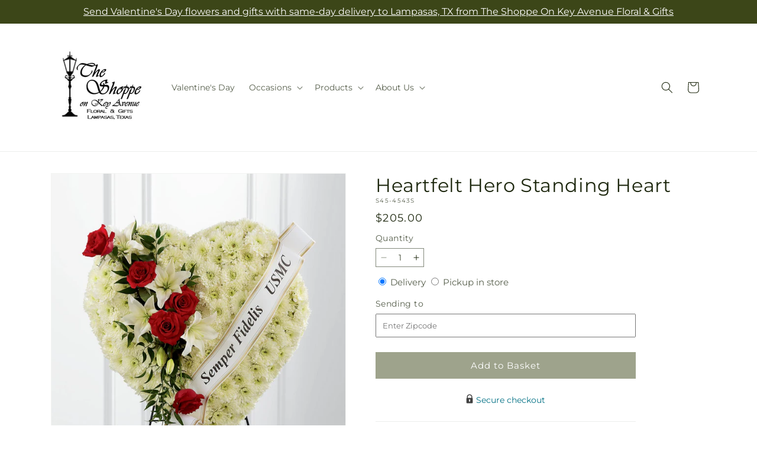

--- FILE ---
content_type: text/javascript
request_url: https://theshoppeonkey.com/cdn/shop/t/86/assets/ftd-date-picker.js?v=160394694310657158731769671546
body_size: 4179
content:
function _typeof(a){"@babel/helpers - typeof";return _typeof=typeof Symbol=="function"&&typeof Symbol.iterator=="symbol"?function(a2){return typeof a2}:function(a2){return a2&&typeof Symbol=="function"&&a2.constructor===Symbol&&a2!==Symbol.prototype?"symbol":typeof a2},_typeof(a)}function _toConsumableArray(a){return _arrayWithoutHoles(a)||_iterableToArray(a)||_unsupportedIterableToArray(a)||_nonIterableSpread()}function _nonIterableSpread(){throw new TypeError(`Invalid attempt to spread non-iterable instance.
In order to be iterable, non-array objects must have a [Symbol.iterator]() method.`)}function _iterableToArray(a){if(typeof Symbol<"u"&&a[Symbol.iterator]!=null||a["@@iterator"]!=null)return Array.from(a)}function _arrayWithoutHoles(a){if(Array.isArray(a))return _arrayLikeToArray(a)}function _slicedToArray(a,b){return _arrayWithHoles(a)||_iterableToArrayLimit(a,b)||_unsupportedIterableToArray(a,b)||_nonIterableRest()}function _nonIterableRest(){throw new TypeError(`Invalid attempt to destructure non-iterable instance.
In order to be iterable, non-array objects must have a [Symbol.iterator]() method.`)}function _unsupportedIterableToArray(a,b){if(a){if(typeof a=="string")return _arrayLikeToArray(a,b);var c=Object.prototype.toString.call(a).slice(8,-1);return c==="Object"&&a.constructor&&(c=a.constructor.name),c==="Map"||c==="Set"?Array.from(a):c==="Arguments"||/^(?:Ui|I)nt(?:8|16|32)(?:Clamped)?Array$/.test(c)?_arrayLikeToArray(a,b):void 0}}function _arrayLikeToArray(a,b){(b==null||b>a.length)&&(b=a.length);for(var c=0,d=Array(b);c<b;c++)d[c]=a[c];return d}function _iterableToArrayLimit(b,c){var d=b==null?null:typeof Symbol<"u"&&b[Symbol.iterator]||b["@@iterator"];if(d!=null){var g,h,j,k,l=[],a=!0,m=!1;try{if(j=(d=d.call(b)).next,c===0){if(Object(d)!==d)return;a=!1}else for(;!(a=(g=j.call(d)).done)&&(l.push(g.value),l.length!==c);a=!0);}catch(a2){m=!0,h=a2}finally{try{if(!a&&d.return!=null&&(k=d.return(),Object(k)!==k))return}finally{if(m)throw h}}return l}}function _arrayWithHoles(a){if(Array.isArray(a))return a}function _classCallCheck(a,b){if(!(a instanceof b))throw new TypeError("Cannot call a class as a function")}function _defineProperties(a,b){for(var c,d=0;d<b.length;d++)c=b[d],c.enumerable=c.enumerable||!1,c.configurable=!0,"value"in c&&(c.writable=!0),Object.defineProperty(a,_toPropertyKey(c.key),c)}function _createClass(a,b,c){return b&&_defineProperties(a.prototype,b),c&&_defineProperties(a,c),Object.defineProperty(a,"prototype",{writable:!1}),a}function _toPropertyKey(a){var b=_toPrimitive(a,"string");return _typeof(b)==="symbol"?b:b+""}function _toPrimitive(a,b){if(_typeof(a)!=="object"||a===null)return a;var c=a[Symbol.toPrimitive];if(c!==void 0){var d=c.call(a,b||"default");if(_typeof(d)!=="object")return d;throw new TypeError("@@toPrimitive must return a primitive value.")}return(b==="string"?String:Number)(a)}function _inherits(a,b){if(typeof b!="function"&&b!==null)throw new TypeError("Super expression must either be null or a function");a.prototype=Object.create(b&&b.prototype,{constructor:{value:a,writable:!0,configurable:!0}}),Object.defineProperty(a,"prototype",{writable:!1}),b&&_setPrototypeOf(a,b)}function _createSuper(a){var b=_isNativeReflectConstruct();return function(){var c,d=_getPrototypeOf(a);if(b){var e=_getPrototypeOf(this).constructor;c=Reflect.construct(d,arguments,e)}else c=d.apply(this,arguments);return _possibleConstructorReturn(this,c)}}function _possibleConstructorReturn(a,b){if(b&&(_typeof(b)==="object"||typeof b=="function"))return b;if(b!==void 0)throw new TypeError("Derived constructors may only return object or undefined");return _assertThisInitialized(a)}function _assertThisInitialized(a){if(a===void 0)throw new ReferenceError("this hasn't been initialised - super() hasn't been called");return a}function _wrapNativeSuper(a){var b=typeof Map=="function"?new Map:void 0;return _wrapNativeSuper=function(a2){function c(){return _construct(a2,arguments,_getPrototypeOf(this).constructor)}if(a2===null||!_isNativeFunction(a2))return a2;if(typeof a2!="function")throw new TypeError("Super expression must either be null or a function");if(typeof b<"u"){if(b.has(a2))return b.get(a2);b.set(a2,c)}return c.prototype=Object.create(a2.prototype,{constructor:{value:c,enumerable:!1,writable:!0,configurable:!0}}),_setPrototypeOf(c,a2)},_wrapNativeSuper(a)}function _construct(){return _construct=_isNativeReflectConstruct()?Reflect.construct.bind():function(b,c,d){var e=[null];e.push.apply(e,c);var a=Function.bind.apply(b,e),f=new a;return d&&_setPrototypeOf(f,d.prototype),f},_construct.apply(null,arguments)}function _isNativeReflectConstruct(){if(typeof Reflect>"u"||!Reflect.construct||Reflect.construct.sham)return!1;if(typeof Proxy=="function")return!0;try{return Boolean.prototype.valueOf.call(Reflect.construct(Boolean,[],function(){})),!0}catch{return!1}}function _isNativeFunction(a){return Function.toString.call(a).indexOf("[native code]")!==-1}function _setPrototypeOf(a,b){return _setPrototypeOf=Object.setPrototypeOf?Object.setPrototypeOf.bind():function(a2,b2){return a2.__proto__=b2,a2},_setPrototypeOf(a,b)}function _getPrototypeOf(a){return _getPrototypeOf=Object.setPrototypeOf?Object.getPrototypeOf.bind():function(a2){return a2.__proto__||Object.getPrototypeOf(a2)},_getPrototypeOf(a)}var DatePicker=function(a){function b(){var a2;return _classCallCheck(this,b),a2=c.call(this),dayjs.extend(window.dayjs_plugin_utc),dayjs.extend(window.dayjs_plugin_timezone),dayjs.extend(window.dayjs_plugin_isSameOrBefore),dayjs.extend(window.dayjs_plugin_advancedFormat),window.Shopify.locale!=="en"&&dayjs.locale(window.Shopify.locale),a2.timeZone=window.ftdMemberPreferences.shopTimeZone,dayjs.tz.setDefault(a2.timeZone),a2.availableDates=[],a2.blockedDates=[],a2.pickupOnlyAvailableDates=[],a2.expeditedShippingDates=[],a2.pickupTimes=[],a2.zipCode="",a2.serviceLocationType="",a2.sku=a2.getAttribute("data-product-sku"),a2.init_date=a2.getAttribute("init-date"),a2.is_dropship=a2.getAttribute("data-dropship")==="true",a2.is_unified_calendar=a2.getAttribute("data-unified-calendar")==="true",a2.is_expedited_enabled=a2.getAttribute("data-expedited-enabled")==="true",a2.is_ground_enabled=a2.getAttribute("data-ground-enabled")==="true",a2.store_pickup_enabled=a2.getAttribute("data-pickup")==="true",a2.in_store_pickup_only=a2.getAttribute("data-instore-pickup-only")==="true",a2.local_delivery_only=a2.getAttribute("data-local-delivery-only")==="true",a2.check_mercury_network_availability=a2.getAttribute("data-mercury-network-availability")==="true",a2.auto_wiring=a2.getAttribute("data-auto-wiring")==="true",a2.productInfo=document.querySelector("product-info"),a2.productAddons=document.querySelector("ftd-product-addons"),a2.dateContainer=document.querySelector(".product__date"),a2.dateError=document.querySelector(".product__info--error.date-error"),a2.availabilityError=document.querySelector(".product__info--error.availability-error"),a2.availabilityMessage=document.querySelector(".product__date.availability-text"),a2.delMethodContainer=document.querySelector(".product__delivery_method"),a2.calendarFooter=document.querySelector(".calendar-footer"),a2.productSubmitBtn=document.querySelector(".product-form__submit"),a2.addonContainer=document.querySelector(".product__addons-wrapper"),a2.pickupEligible=a2.store_pickup_enabled&&!a2.is_dropship,a2.deliveryEligible=!a2.in_store_pickup_only,a2.picker=a2.initDatePicker(),a2.picker.DateTime(),a2.is_unified_calendar?a2.callAvailabilityAPI():a2.checkCalendarExceptions(),a2.registerCalendarEvents(),!a2.is_unified_calendar&&Shopify.analytics.publish("enable_fulfillment_pdp",{isEnabled:!0}),a2}_inherits(b,a);var c=_createSuper(b);return _createClass(b,[{key:"initDatePicker",value:function(){var a2=this,b2=this.calendarFooter?this.calendarFooter.innerHTML:"",c2=this.parentNode.querySelector(".datepicker");return new Litepicker({element:document.querySelector("#litepicker"),singleMode:!0,minDate:dayjs.tz().format("YYYY-MM-DD"),maxDate:dayjs.tz().add(2,"months").subtract(1,"days").format("YYYY-MM-DD"),lang:window.Shopify.locale,position:"right",firstDay:0,footerHTML:b2,format:{parse:function(a3){return dayjs(a3).toDate()},output:function(a3){return dayjs(a3).format("dddd, MMMM D, YYYY")}},setup:function(b3){b3.on("render",function(){var b4=a2.availableDates||[],d=_slicedToArray(b4,1),e=d[0],f=e===void 0?"":e;a2.date||(a2.date=f||dayjs.tz().format("YYYY-MM-DD")),c2&&(c2.value=a2.date),a2.setupMessages()}),b3.on("render:day",function(b4,c3){a2.is_dropship&&(b4.classList.add("dropship"),a2.is_expedited_enabled&&a2.expeditedShippingDates.includes(c3.format("YYYY-MM-DD"))?b4.classList.add("dropship-expedited"):a2.is_ground_enabled&&!b4.classList.contains("is-locked")&&b4.classList.add("dropship-ground")),!b4.classList.contains("is-locked")&&a2.getActivePriceRules(dayjs(c3.dateInstance))&&b4.classList.add("price-rule-active")}),b3.on("selected",function(b4){a2.date=dayjs(b4.dateInstance).format("YYYY-MM-DD"),c2&&(c2.value=a2.date);var d=a2.parentNode.querySelector(".delivery-type");return d&&(d.value="domestic",a2.is_dropship&&(d.value=a2.expeditedShippingDates.includes(a2.date)?"expedited shipping":"ground shipping")),a2.setupMessages(),a2.productInfo&&a2.productInfo.setAttribute("data-delivery-date",a2.date),a2.productAddons&&a2.productAddons.setAttribute("data-delivery-date",a2.date),!0})},lockDaysFilter:function(b3){return a2.blockedDates.includes(dayjs(b3.dateInstance).format("YYYY-MM-DD"))}})}},{key:"registerCalendarEvents",value:function(){var a2=this,b2=document.querySelectorAll("input[name='delivery-method']");if(b2.length){var c2=document.querySelector("input[name='zip-code']"),d=c2.closest(".product__zip-code");if(b2.forEach(function(b3){return b3.addEventListener("change",function(a3){this.hideCalendar();var b4=a3.currentTarget.value==="delivery";b4?(this.picker.setOptions({footerHTML:this.calendarFooter.innerHTML}),d&&d.classList.remove("hidden"),this.zipCode&&this.callAvailabilityAPI(!0,!1)):(this.dateError.innerHTML="",this.picker.setOptions({footerHTML:""}),d&&d.classList.add("hidden"),this.callAvailabilityAPI(!1,!0))}.bind(a2))}),c2.addEventListener("change",function(a3){var b3=this,c3=a3.currentTarget.value;this.dateError.innerHTML="",this.serviceLocationType="",this.zipCode=c3,c3?ftd.Helpers.getZipCodeDetails(c3).then(function(a4){b3.zipCode=c3,b3.serviceLocationType=a4.deliveryType==="local"?"local":"outsideLocal",b3.callAvailabilityAPI(!0,!1),b3.serviceLocationType&&b3.productAddons&&b3.productAddons.setAttribute("data-service-location-type",b3.serviceLocationType)}).catch(function(){b3.serviceLocationType="outsideLocal",b3.callAvailabilityAPI(!0,!1)}):this.hideCalendar()}.bind(this)),b2.length){var e=document.querySelector("input[name='delivery-method']:checked");e&&e.dispatchEvent(new Event("change"))}}}},{key:"checkCalendarExceptions",value:function(){var a2=this;ftd.Helpers.getAvailableDates(this.deliveryEligible,this.pickupEligible,this.sku,this.zipCode,this.check_mercury_network_availability,this.auto_wiring).then(function(b2){if(b2.delivery.error==="DELIVERY_EXCEPTION_IN_STORE_PICKUP_ONLY"){if(a2.delMethodContainer){a2.delMethodContainer.classList.add("hidden");var c2=a2.delMethodContainer.querySelector('input[name="delivery-method"][value="pickup"]');c2&&(c2.checked=!0,c2.dispatchEvent(new Event("change")))}a2.in_store_pickup_only=!!b2.pickup.availableDates.length}a2.setupMessages()})}},{key:"callAvailabilityAPI",value:function(){var a2=this,b2=!(0<arguments.length&&arguments[0]!==void 0)||arguments[0],c2=!(1<arguments.length&&arguments[1]!==void 0)||arguments[1],d=2<arguments.length&&arguments[2]!==void 0?arguments[2]:0;this.showCalendar(!0),ftd.Helpers.getAvailableDates(this.deliveryEligible&&b2,this.pickupEligible&&c2,this.sku,this.zipCode,this.check_mercury_network_availability,this.auto_wiring).then(function(b3){var c3=b3.delivery,d2=c3.availableDates,e=c3.blockedDates,f=c3.isValid,g=b3.pickup,h=g.availableDates,i=g.blockedDates,j=g.pickupTimes,k=g.isValid;if(a2.is_unified_calendar)a2.blockedDates=a2.operation(f,k,e,i,"intersection"),a2.availableDates=a2.operation(f,k,d2,h,"union"),a2.pickupOnlyAvailableDates=a2.operation(f,k,e,h,"intersection"),a2.pickupTimes=j;else{var l=document.querySelector("input[name='delivery-method']:checked"),m=l?l.value:"unified",n=m==="delivery";a2.blockedDates=n?e:i,a2.availableDates=n?d2:h,a2.pickupTimes=n?{}:j}a2.expeditedShippingDates=a2.is_dropship?d2.filter(function(a3,b4){if(3>b4)return a3}):[];var o=a2.availableDates||[],p=_slicedToArray(o,1),q=p[0],r=q===void 0?"":q;if(!r)return void a2.hideCalendar(!0);if(a2.date=a2.init_date&&!a2.blockedDates.includes(a2.init_date)&&dayjs.tz().isSameOrBefore(dayjs.tz(a2.init_date),"date")?dayjs(a2.init_date).format("YYYY-MM-DD"):dayjs(r).format("YYYY-MM-DD"),!a2.picker.footerHTML){var s=a2.getActivePriceRules(dayjs(r),!0);if(s){var t=document.querySelector(".seasonal-pricing-label");t&&t.classList.contains("hidden")&&t.classList.remove("hidden"),a2.picker.footerHTML=a2.calendarFooter?a2.calendarFooter.innerHTML:"",a2.picker.setOptions({startDate:a2.date,footerHTML:a2.picker.footerHTML})}}a2.picker.setDate(a2.date),a2.showCalendar()}).catch(function(e){console.log("Availability API error >>",e),0<d?a2.hideCalendar(!0):a2.callAvailabilityAPI(b2,c2,1)})}},{key:"showCalendar",value:function(a2){var b2=this.parentNode.querySelector(".input--date__icon"),c2=this.parentNode.querySelector(".input--spinner__icon");this.dateContainer&&this.dateContainer.classList.remove("hidden"),a2?(b2&&b2.classList.add("hidden"),c2&&c2.classList.remove("hidden"),this.productSubmitBtn&&this.productSubmitBtn.setAttribute("disabled","disabled"),this.addonContainer&&this.addonContainer.classList.add("hidden")):(this.productSubmitBtn&&this.productSubmitBtn.removeAttribute("disabled"),this.addonContainer&&this.addonContainer.classList.remove("hidden"),b2&&b2.classList.remove("hidden"),c2&&c2.classList.add("hidden"))}},{key:"hideCalendar",value:function(a2){if(this.dateContainer&&this.dateContainer.classList.add("hidden"),this.productSubmitBtn&&this.productSubmitBtn.setAttribute("disabled","disabled"),this.addonContainer&&this.addonContainer.classList.add("hidden"),a2)if(this.zipCode){var b2=window.date_picker_labels||{},c2=b2.unavailable_zipcode_error;this.dateError.innerHTML=c2}else{var d=window.date_picker_labels||{},e=d.unavailable_for_purchase_error;this.dateError.innerHTML=e,this.availabilityError.innerHTML=""}}},{key:"setupMessages",value:function(){var a2=this.delMethodContainer&&this.delMethodContainer.querySelector("input[name='delivery-method']:checked"),b2=a2?a2.value:"unified",c2=b2==="unified"&&this.pickupOnlyAvailableDates.includes(this.date),d=this.availabilityMessage.querySelector(".pickup-available-text"),e=this.availabilityMessage.querySelector(".delivery-available-text"),f=this.availabilityMessage.querySelector("#product-pickup-date"),g=this.availabilityMessage.querySelector(".rush-delivery__ui"),h=window.date_picker_labels||{},i=h.available_for_local_delivery_only,j=h.available_for_instore_pickup_only,k=h.available_for_pickup_only_sameday,l=h.available_for_pickup_only_futureday;if(this.availabilityError.innerHTML="",b2==="pickup"||c2){var m=this.pickupTimes[this.date];if(m){var n=this.formatLFTAsReadable(m);f.innerHTML=" ".concat(n),d&&d.classList.remove("hidden")}this.in_store_pickup_only&&(this.availabilityError.innerHTML=j),e&&e.classList.add("hidden")}else{if(this.serviceLocationType!=="local"&&this.local_delivery_only&&(this.availabilityError.innerHTML=i),g){var o=g.getAttribute("cutoff-time")||"23:59:59",p=dayjs.tz("".concat(this.date," ").concat(o)).isBefore(dayjs.tz());p||this.serviceLocationType&&this.serviceLocationType!=="local"?g.classList.add("hidden"):g.classList.remove("hidden")}d&&d.classList.add("hidden"),e&&e.classList.remove("hidden")}if(c2&&!this.is_dropship){var q=dayjs.tz().isSame(dayjs.tz(this.date),"date");this.availabilityError.innerHTML=this.in_store_pickup_only?j:q?k:l}}},{key:"operation",value:function(a2,b2){var c2=2<arguments.length&&arguments[2]!==void 0?arguments[2]:[],d=3<arguments.length&&arguments[3]!==void 0?arguments[3]:[],e=4<arguments.length&&arguments[4]!==void 0?arguments[4]:"union";if(a2&&!b2)return c2;if(!a2&&b2)return d;var f=e==="intersection"?c2.filter(function(a3){return d.includes(a3)}):[].concat(_toConsumableArray(c2),_toConsumableArray(d)).filter(function(a3,b3,c3){return c3.indexOf(a3)===b3});return f.sort(function(c3,a3){return new Date(c3)-new Date(a3)})}},{key:"formatLFTAsReadable",value:function(a2){var b2=this.timeZone,c2=b2;try{c2=new Date().toLocaleTimeString("en",{timeZone:b2,timeZoneName:"short",hour12:!1}).split(" ").pop()}catch{c2=b2}var d=dayjs.utc(a2).tz().format();if(d){var e=d.slice(0,19).split(/T/),f=_slicedToArray(e,2),g=f[0],h=f[1];return h&&h!=="23:59:59"?dayjs.tz("".concat(g," ").concat(h)).format("dddd, MMMM Do YYYY @ h:mm a").replace("@","at").concat(" ".concat(c2)).replace("\xBA",""):dayjs.tz("".concat(g)).format("dddd, MMMM Do YYYY").concat(" ".concat(c2)).replace("\xBA","")}return""}},{key:"getActivePriceRules",value:function(a2,b2){if(window.scheduledPriceRules){var c2,d=function(){var c3=window.scheduledPriceRules[e];if(!c3||c3.length===0)return 0;var d2=dayjs.tz().format("YYYY-MM-DD");return{v:c3.find(function(c4){if(!c4.active||!c4.startDate||!c4.endDate||c4.liveStartDate&&dayjs(d2).isBefore(dayjs(c4.liveStartDate)))return!1;if(c4.startDate!=="01/01/2025"&&c4.endDate!=="01/01/2100"){var e2=dayjs(c4.startDate),f=dayjs(c4.endDate),g=a2.isBefore(f,"day")||a2.isSame(f,"day"),h=a2.isAfter(e2,"day")||a2.isSame(e2,"day");return(b2||h)&&g}})}};for(var e in window.scheduledPriceRules)if(c2=d(),c2!==0&&c2)return c2.v}}}]),b}(_wrapNativeSuper(HTMLElement));customElements.define("ftd-date-picker",DatePicker);
//# sourceMappingURL=/cdn/shop/t/86/assets/ftd-date-picker.js.map?v=160394694310657158731769671546
